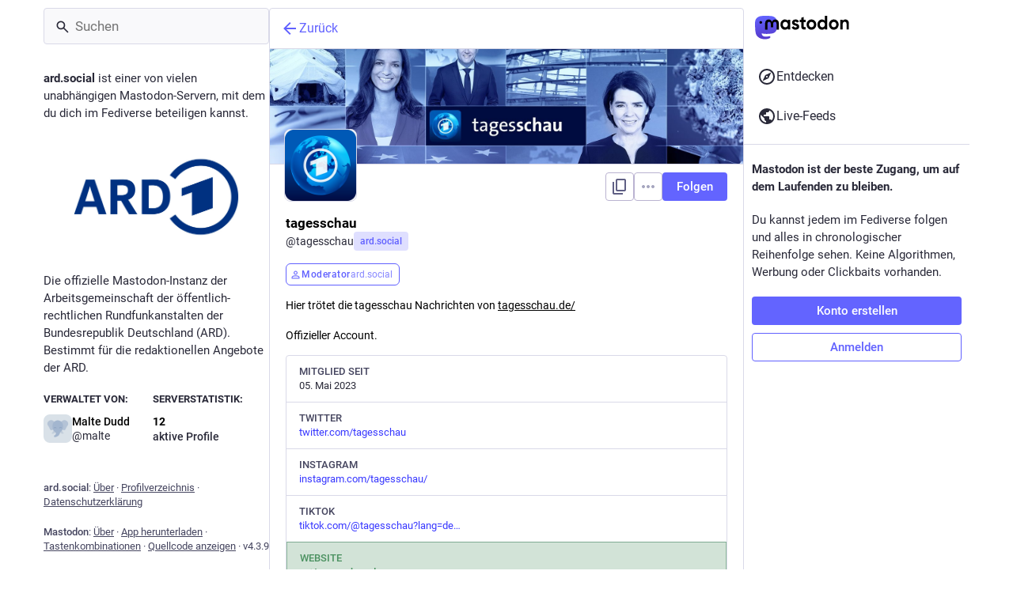

--- FILE ---
content_type: application/javascript
request_url: https://ard.social/packs/js/locale/de-json-a778e1d7ad6a393f9c16.chunk.js
body_size: 15927
content:
(window.webpackJsonp=window.webpackJsonp||[]).push([[503],{1456:function(e){e.exports=JSON.parse('{"about.blocks":"Moderierte Server","about.contact":"Kontakt:","about.disclaimer":"Mastodon ist eine freie, quelloffene Software und eine Marke der Mastodon gGmbH.","about.domain_blocks.no_reason_available":"Grund unbekannt","about.domain_blocks.preamble":"Mastodon erlaubt es dir grundsätzlich, alle Inhalte von allen Nutzer*innen auf allen Servern im Fediverse zu sehen und mit ihnen zu interagieren. Für diesen Server gibt es aber ein paar Ausnahmen.","about.domain_blocks.silenced.explanation":"Standardmäßig werden von diesem Server keine Inhalte oder Profile angezeigt. Du kannst die Profile und Inhalte aber dennoch sehen, wenn du explizit nach diesen suchst oder diesen folgst.","about.domain_blocks.silenced.title":"Stummgeschaltet","about.domain_blocks.suspended.explanation":"Es werden keine Daten von diesem Server verarbeitet, gespeichert oder ausgetauscht, sodass eine Interaktion oder Kommunikation mit Nutzer*innen dieses Servers nicht möglich ist.","about.domain_blocks.suspended.title":"Gesperrt","about.not_available":"Diese Informationen sind auf diesem Server nicht verfügbar.","about.powered_by":"Ein dezentralisiertes soziales Netzwerk, angetrieben von {mastodon}","about.rules":"Serverregeln","account.account_note_header":"Persönliche Notiz","account.add_or_remove_from_list":"Hinzufügen oder Entfernen von Listen","account.badges.bot":"Automatisiert","account.badges.group":"Gruppe","account.block":"@{name} blockieren","account.block_domain":"{domain} sperren","account.block_short":"Blockieren","account.blocked":"Blockiert","account.cancel_follow_request":"Follower-Anfrage zurückziehen","account.copy":"Link zum Profil kopieren","account.direct":"@{name} privat erwähnen","account.disable_notifications":"Höre auf mich zu benachrichtigen wenn @{name} etwas postet","account.domain_blocked":"Domain versteckt","account.edit_profile":"Profil bearbeiten","account.enable_notifications":"Benachrichtige mich wenn @{name} etwas postet","account.endorse":"Im Profil vorstellen","account.featured_tags.last_status_at":"Letzter Beitrag am {date}","account.featured_tags.last_status_never":"Keine Beiträge","account.featured_tags.title":"Von {name} vorgestellte Hashtags","account.follow":"Folgen","account.follow_back":"Ebenfalls folgen","account.followers":"Follower","account.followers.empty":"Diesem Profil folgt noch niemand.","account.followers_counter":"{count, plural, one {{counter} Follower} other {{counter} Follower}}","account.following":"Folge ich","account.following_counter":"{count, plural, one {{counter} Folge ich} other {{counter} Folge ich}}","account.follows.empty":"Dieses Profil folgt noch niemandem.","account.go_to_profile":"Profil aufrufen","account.hide_reblogs":"Geteilte Beiträge von @{name} ausblenden","account.in_memoriam":"Zum Andenken.","account.joined_short":"Mitglied seit","account.languages":"Sprache ändern.","account.link_verified_on":"Das Profil mit dieser E-Mail-Adresse wurde bereits am {date} verifiziert","account.locked_info":"Die Privatsphäre dieses Kontos wurde auf „geschützt“ gesetzt. Die Person bestimmt manuell, wer ihrem Profil folgen darf.","account.media":"Medien","account.mention":"@{name} erwähnen","account.moved_to":"{name} hat angegeben, dass dieses das neue Konto ist:","account.mute":"@{name} stummschalten","account.mute_notifications_short":"Benachrichtigungen stummschalten","account.mute_short":"Stummschalten","account.muted":"Stummgeschaltet","account.mutual":"Gegenseitig","account.no_bio":"Keine Beschreibung verfügbar.","account.open_original_page":"Ursprüngliche Seite öffnen","account.posts":"Beiträge","account.posts_with_replies":"Beiträge und Antworten","account.report":"@{name} melden","account.requested":"Die Genehmigung steht noch aus. Klicke hier, um die Follower-Anfrage zurückzuziehen","account.requested_follow":"{name} möchte dir folgen","account.share":"Profil von @{name} teilen","account.show_reblogs":"Geteilte Beiträge von @{name} anzeigen","account.statuses_counter":"{count, plural, one {{counter} Beitrag} other {{counter} Beiträge}}","account.unblock":"{name} nicht mehr blockieren","account.unblock_domain":"Blockierung von {domain} aufheben","account.unblock_short":"Blockierung aufheben","account.unendorse":"Im Profil nicht mehr vorstellen","account.unfollow":"Entfolgen","account.unmute":"Stummschaltung von @{name} aufheben","account.unmute_notifications_short":"Stummschaltung der Benachrichtigungen aufheben","account.unmute_short":"Stummschaltung aufheben","account_note.placeholder":"Klicken, um Notiz hinzuzufügen","admin.dashboard.daily_retention":"Verweildauer der Nutzer*innen pro Tag nach der Registrierung","admin.dashboard.monthly_retention":"Verweildauer der Nutzer*innen pro Monat nach der Registrierung","admin.dashboard.retention.average":"Durchschnitt","admin.dashboard.retention.cohort":"Monat der Registrierung","admin.dashboard.retention.cohort_size":"Neue Konten","admin.impact_report.instance_accounts":"Profilkonten, die dadurch gelöscht würden","admin.impact_report.instance_followers":"Follower, die unsere Nutzer*innen verlieren würden","admin.impact_report.instance_follows":"Follower, die deren Nutzer*innen verlieren würden","admin.impact_report.title":"Zusammenfassung der Auswirkung","alert.rate_limited.message":"Bitte versuche es nach {retry_time, time, medium} erneut.","alert.rate_limited.title":"Anfragelimit überschritten","alert.unexpected.message":"Ein unerwarteter Fehler ist aufgetreten.","alert.unexpected.title":"Oha!","alt_text_badge.title":"Bildbeschreibung","announcement.announcement":"Ankündigung","attachments_list.unprocessed":"(ausstehend)","audio.hide":"Audio ausblenden","block_modal.remote_users_caveat":"Wir werden den Server {domain} bitten, deine Entscheidung zu respektieren. Allerdings kann nicht garantiert werden, dass sie eingehalten wird, weil einige Server Blockierungen unterschiedlich handhaben können. Öffentliche Beiträge können für nicht angemeldete Nutzer*innen weiterhin sichtbar sein.","block_modal.show_less":"Weniger anzeigen","block_modal.show_more":"Mehr anzeigen","block_modal.they_cant_mention":"Das Profil wird dich nicht erwähnen oder dir folgen können.","block_modal.they_cant_see_posts":"Deine Beiträge können nicht mehr angesehen werden und du wirst deren Beiträge nicht mehr sehen.","block_modal.they_will_know":"Das Profil wird erkennen können, dass du es blockiert hast.","block_modal.title":"Profil blockieren?","block_modal.you_wont_see_mentions":"Du wirst keine Beiträge sehen, die dieses Profil erwähnen.","boost_modal.combo":"Mit {combo} erscheint dieses Fenster beim nächsten Mal nicht mehr","boost_modal.reblog":"Beitrag teilen?","boost_modal.undo_reblog":"Beitrag nicht mehr teilen?","bundle_column_error.copy_stacktrace":"Fehlerbericht kopieren","bundle_column_error.error.body":"Die angeforderte Seite konnte nicht dargestellt werden. Dies könnte auf einen Fehler in unserem Code oder auf ein Browser-Kompatibilitätsproblem zurückzuführen sein.","bundle_column_error.error.title":"Oh nein!","bundle_column_error.network.body":"Beim Versuch, diese Seite zu laden, ist ein Fehler aufgetreten. Dies könnte auf ein vorübergehendes Problem mit Ihrer Internetverbindung oder diesem Server zurückzuführen sein.","bundle_column_error.network.title":"Netzwerkfehler","bundle_column_error.retry":"Erneut versuchen","bundle_column_error.return":"Zurück zur Startseite","bundle_column_error.routing.body":"Die angeforderte Seite konnte nicht gefunden werden. Bist du dir sicher, dass die URL in der Adressleiste korrekt ist?","bundle_column_error.routing.title":"404","bundle_modal_error.close":"Schließen","bundle_modal_error.message":"Beim Laden dieser Komponente ist etwas schiefgelaufen.","bundle_modal_error.retry":"Erneut versuchen","closed_registrations.other_server_instructions":"Da Mastodon dezentralisiert ist, kannst du ein Konto auf einem anderen Server erstellen und trotzdem mit diesem Server interagieren.","closed_registrations_modal.description":"Das Anlegen eines Kontos auf {domain} ist derzeit nicht möglich, aber bedenke, dass du kein extra Konto auf {domain} benötigst, um Mastodon nutzen zu können.","closed_registrations_modal.find_another_server":"Einen anderen Server auswählen","closed_registrations_modal.preamble":"Mastodon ist dezentralisiert, das heißt, unabhängig davon, wo du dein Konto erstellt hast, kannst du jedem Profil auf diesem Server folgen und mit ihm interagieren. Du kannst sogar deinen eigenen Server hosten!","closed_registrations_modal.title":"Bei Mastodon registrieren","column.about":"Über","column.blocks":"Blockierte Profile","column.bookmarks":"Lesezeichen","column.community":"Lokale Timeline","column.direct":"Private Erwähnungen","column.directory":"Profile durchsuchen","column.domain_blocks":"Blockierte Domains","column.favourites":"Favoriten","column.firehose":"Live-Feeds","column.follow_requests":"Follower-Anfragen","column.home":"Startseite","column.lists":"Listen","column.mutes":"Stummgeschaltete Profile","column.notifications":"Benachrichtigungen","column.pins":"Angeheftete Beiträge","column.public":"Föderierte Timeline","column_back_button.label":"Zurück","column_header.hide_settings":"Einstellungen ausblenden","column_header.moveLeft_settings":"Diese Spalte nach links verschieben","column_header.moveRight_settings":"Diese Spalte nach rechts verschieben","column_header.pin":"Anheften","column_header.show_settings":"Einstellungen anzeigen","column_header.unpin":"Lösen","column_subheading.settings":"Einstellungen","community.column_settings.local_only":"Nur lokal","community.column_settings.media_only":"Nur Beiträge mit Medien","community.column_settings.remote_only":"Nur andere Mastodon-Server","compose.language.change":"Sprache festlegen","compose.language.search":"Sprachen suchen …","compose.published.body":"Beitrag veröffentlicht.","compose.published.open":"Öffnen","compose.saved.body":"Beitrag gespeichert.","compose_form.direct_message_warning_learn_more":"Mehr erfahren","compose_form.encryption_warning":"Beiträge auf Mastodon sind nicht Ende-zu-Ende-verschlüsselt. Teile keine sensiblen Informationen über Mastodon.","compose_form.hashtag_warning":"Dieser Beitrag wird unter keinem Hashtag sichtbar sein, weil er nicht öffentlich ist. Nur öffentliche Beiträge können nach Hashtags durchsucht werden.","compose_form.lock_disclaimer":"Dein Profil ist nicht {locked}. Andere können dir folgen und deine Beiträge sehen, die nur für Follower bestimmt sind.","compose_form.lock_disclaimer.lock":"geschützt","compose_form.placeholder":"Was gibts Neues?","compose_form.poll.duration":"Umfragedauer","compose_form.poll.multiple":"Mehrfachauswahl","compose_form.poll.option_placeholder":"{number}. Auswahl","compose_form.poll.single":"Einfachauswahl","compose_form.poll.switch_to_multiple":"Mehrfachauswahl erlauben","compose_form.poll.switch_to_single":"Nur Einfachauswahl erlauben","compose_form.poll.type":"Art","compose_form.publish":"Veröffentlichen","compose_form.publish_form":"Neuer Beitrag","compose_form.reply":"Antworten","compose_form.save_changes":"Aktualisieren","compose_form.spoiler.marked":"Inhaltswarnung entfernen","compose_form.spoiler.unmarked":"Inhaltswarnung hinzufügen","compose_form.spoiler_placeholder":"Inhaltswarnung (optional)","confirmation_modal.cancel":"Abbrechen","confirmations.block.confirm":"Blockieren","confirmations.delete.confirm":"Löschen","confirmations.delete.message":"Möchtest du diesen Beitrag wirklich löschen?","confirmations.delete.title":"Beitrag löschen?","confirmations.delete_list.confirm":"Löschen","confirmations.delete_list.message":"Möchtest du diese Liste für immer löschen?","confirmations.delete_list.title":"Liste löschen?","confirmations.discard_edit_media.confirm":"Verwerfen","confirmations.discard_edit_media.message":"Du hast Änderungen an der Medienbeschreibung oder -vorschau vorgenommen, die noch nicht gespeichert sind. Trotzdem verwerfen?","confirmations.edit.confirm":"Bearbeiten","confirmations.edit.message":"Das Bearbeiten überschreibt die Nachricht, die du gerade verfasst. Möchtest du wirklich fortfahren?","confirmations.edit.title":"Beitrag überschreiben?","confirmations.logout.confirm":"Abmelden","confirmations.logout.message":"Möchtest du dich wirklich abmelden?","confirmations.logout.title":"Abmelden?","confirmations.mute.confirm":"Stummschalten","confirmations.redraft.confirm":"Löschen und neu erstellen","confirmations.redraft.message":"Möchtest du diesen Beitrag wirklich löschen und neu verfassen? Alle Favoriten sowie die bisher geteilten Beiträge werden verloren gehen und Antworten auf den ursprünglichen Beitrag verlieren den Zusammenhang.","confirmations.redraft.title":"Beitrag löschen und neu verfassen?","confirmations.reply.confirm":"Antworten","confirmations.reply.message":"Wenn du jetzt darauf antwortest, wird der andere Beitrag, an dem du gerade geschrieben hast, verworfen. Möchtest du wirklich fortfahren?","confirmations.reply.title":"Beitrag überschreiben?","confirmations.unfollow.confirm":"Entfolgen","confirmations.unfollow.message":"Möchtest du {name} wirklich entfolgen?","confirmations.unfollow.title":"Profil entfolgen?","content_warning.hide":"Beitrag ausblenden","content_warning.show":"Trotzdem anzeigen","content_warning.show_more":"Beitrag anzeigen","conversation.delete":"Unterhaltung löschen","conversation.mark_as_read":"Als gelesen markieren","conversation.open":"Unterhaltung anzeigen","conversation.with":"Mit {names}","copy_icon_button.copied":"In die Zwischenablage kopiert","copypaste.copied":"Kopiert","copypaste.copy_to_clipboard":"In die Zwischenablage kopieren","directory.federated":"Aus bekanntem Fediverse","directory.local":"Nur von der Domain {domain}","directory.new_arrivals":"Neue Benutzer*innen","directory.recently_active":"Kürzlich aktiv","disabled_account_banner.account_settings":"Kontoeinstellungen","disabled_account_banner.text":"Dein Konto {disabledAccount} ist derzeit deaktiviert.","dismissable_banner.community_timeline":"Das sind die neuesten öffentlichen Beiträge von Profilen, deren Konten von {domain} verwaltet werden.","dismissable_banner.dismiss":"Ablehnen","dismissable_banner.explore_links":"Diese Nachrichten werden heute am häufigsten im Social Web geteilt. Neuere Nachrichten, die von vielen verschiedenen Profilen geteilt wurden, erscheinen weiter oben.","dismissable_banner.explore_statuses":"Diese Beiträge sind heute im Social Web sehr beliebt. Neuere Beiträge, die häufiger geteilt und favorisiert wurden, erscheinen weiter oben.","dismissable_banner.explore_tags":"Diese Hashtags sind heute im Social Web sehr beliebt. Hashtags, die von vielen verschiedenen Profilen verwendet werden, erscheinen weiter oben.","dismissable_banner.public_timeline":"Das sind die neuesten öffentlichen Beiträge von Profilen im Social Web, denen Leute auf {domain} folgen.","domain_block_modal.block":"Server blockieren","domain_block_modal.block_account_instead":"Stattdessen @{name} blockieren","domain_block_modal.they_can_interact_with_old_posts":"Profile von diesem Server werden mit deinen älteren Beiträgen interagieren können.","domain_block_modal.they_cant_follow":"Niemand von diesem Server wird dir folgen können.","domain_block_modal.they_wont_know":"Es wird nicht erkennbar sein, dass diese Domain blockiert wurde.","domain_block_modal.title":"Domain blockieren?","domain_block_modal.you_will_lose_num_followers":"Du wirst {followersCount, plural, one {{followersCountDisplay} Follower} other {{followersCountDisplay} Follower}} verlieren und {followingCount, plural, one {{followingCountDisplay} Profil} other {{followingCountDisplay} Profilen}} entfolgen.","domain_block_modal.you_will_lose_relationships":"Du wirst von diesem Server alle Follower und Profile, denen du dort folgst, verlieren.","domain_block_modal.you_wont_see_posts":"Du wirst keine Beiträge oder Benachrichtigungen von Profilen auf diesem Server sehen.","domain_pill.activitypub_lets_connect":"Somit kannst du dich nicht nur auf Mastodon mit Leuten verbinden und mit ihnen interagieren, sondern über alle sozialen Apps hinweg.","domain_pill.activitypub_like_language":"ActivityPub ist sozusagen die Sprache, die Mastodon mit anderen sozialen Netzwerken spricht.","domain_pill.server":"Server","domain_pill.their_handle":"Deren Adresse:","domain_pill.their_server":"Deren digitale Heimat. Hier „leben“ alle Beiträge von diesem Profil.","domain_pill.their_username":"Deren eindeutigen Identität auf dem betreffenden Server. Es ist möglich, Profile mit dem gleichen Profilnamen auf verschiedenen Servern zu finden.","domain_pill.username":"Profilname","domain_pill.whats_in_a_handle":"Woraus besteht eine Adresse?","domain_pill.who_they_are":"Adressen teilen mit, wer jemand ist und wo sich jemand aufhält. Daher kannst du mit Leuten im gesamten Social Web interagieren, wenn es eine durch <button>ActivityPub angetriebene Plattform</button> ist.","domain_pill.who_you_are":"Deine Adresse teilt mit, wer du bist und wo du dich aufhältst. Daher können andere Leute im gesamten Social Web mit dir interagieren, wenn es eine durch <button>ActivityPub angetriebene Plattform</button> ist.","domain_pill.your_handle":"Deine Adresse:","domain_pill.your_server":"Deine digitale Heimat. Hier „leben“ alle Beiträge von dir. Falls es dir hier nicht gefällt, kannst du jederzeit den Server wechseln und ebenso deine Follower übertragen.","domain_pill.your_username":"Deine eindeutige Identität auf diesem Server. Es ist möglich, Profile mit dem gleichen Profilnamen auf verschiedenen Servern zu finden.","embed.instructions":"Du kannst diesen Beitrag auf deiner Website einbetten, indem du den nachfolgenden Code kopierst.","embed.preview":"Vorschau:","emoji_button.activity":"Aktivitäten","emoji_button.clear":"Leeren","emoji_button.custom":"Spezielle Emojis dieses Servers","emoji_button.flags":"Flaggen","emoji_button.food":"Essen & Trinken","emoji_button.label":"Emoji einfügen","emoji_button.nature":"Natur","emoji_button.not_found":"Keine passenden Emojis gefunden","emoji_button.objects":"Gegenstände","emoji_button.people":"Personen","emoji_button.recent":"Häufig verwendet","emoji_button.search":"Suchen …","emoji_button.search_results":"Suchergebnisse","emoji_button.symbols":"Symbole","emoji_button.travel":"Reisen & Orte","empty_column.account_hides_collections":"Das Konto hat sich dazu entschieden, diese Information nicht zu veröffentlichen","empty_column.account_suspended":"Konto gesperrt","empty_column.account_timeline":"Keine Beiträge vorhanden!","empty_column.account_unavailable":"Profil nicht verfügbar","empty_column.blocks":"Du hast bisher keine Profile blockiert.","empty_column.bookmarked_statuses":"Du hast bisher keine Beiträge als Lesezeichen abgelegt. Sobald du einen Beitrag als Lesezeichen speicherst, wird er hier erscheinen.","empty_column.community":"Die lokale Timeline ist leer. Schreibe einen öffentlichen Beitrag, um den Stein ins Rollen zu bringen!","empty_column.direct":"Du hast noch keine privaten Erwähnungen. Sobald du eine sendest oder erhältst, wird sie hier erscheinen.","empty_column.domain_blocks":"Du hast noch keine Domains blockiert.","empty_column.explore_statuses":"Momentan ist nichts im Trend. Schau später wieder vorbei!","empty_column.favourited_statuses":"Du hast noch keine Beiträge favorisiert. Sobald du einen favorisierst, wird er hier erscheinen.","empty_column.favourites":"Diesen Beitrag hat bisher noch niemand favorisiert. Sobald es jemand tut, wird das Profil hier erscheinen.","empty_column.follow_requests":"Es liegen derzeit keine Follower-Anfragen vor. Sobald du eine erhältst, wird sie hier erscheinen.","empty_column.followed_tags":"Du folgst noch keinen Hashtags. Wenn du dies tust, werden sie hier erscheinen.","empty_column.hashtag":"Unter diesem Hashtag gibt es noch nichts.","empty_column.home":"Die Timeline deiner Startseite ist leer! Folge mehr Leuten, um sie zu füllen.","empty_column.list":"Diese Liste ist derzeit leer. Wenn Konten auf dieser Liste neue Beiträge veröffentlichen, werden sie hier erscheinen.","empty_column.lists":"Du hast noch keine Listen. Sobald du eine anlegst, wird sie hier erscheinen.","empty_column.mutes":"Du hast keine Profile stummgeschaltet.","empty_column.notification_requests":"Alles klar! Hier gibt es nichts. Wenn Sie neue Mitteilungen erhalten, werden diese entsprechend Ihren Einstellungen hier angezeigt.","empty_column.notifications":"Du hast noch keine Benachrichtigungen. Sobald andere Personen mit dir interagieren, wirst du hier darüber informiert.","empty_column.public":"Hier ist nichts zu sehen! Schreibe etwas öffentlich oder folge Profilen von anderen Servern, um die Timeline aufzufüllen","error.unexpected_crash.explanation":"Wegen eines Fehlers in unserem Code oder aufgrund einer Browser-Inkompatibilität kann diese Seite nicht korrekt angezeigt werden.","error.unexpected_crash.explanation_addons":"Diese Seite konnte nicht korrekt angezeigt werden. Dieser Fehler wird wahrscheinlich durch ein Browser-Add-on oder automatische Übersetzungswerkzeuge verursacht.","error.unexpected_crash.next_steps":"Versuche, die Seite neu zu laden. Wenn das nicht helfen sollte, kannst du das Webinterface von Mastodon vermutlich über einen anderen Browser erreichen – oder du verwendest eine mobile (native) App.","error.unexpected_crash.next_steps_addons":"Versuche, das Add-on oder Übersetzungswerkzeug zu deaktivieren und lade die Seite anschließend neu. Sollte das Problem weiter bestehen, kannst du das Webinterface von Mastodon vermutlich über einen anderen Browser erreichen – oder du verwendest eine mobile (native) App.","errors.unexpected_crash.copy_stacktrace":"Fehlerdiagnose in die Zwischenablage kopieren","errors.unexpected_crash.report_issue":"Fehler melden","explore.search_results":"Suchergebnisse","explore.suggested_follows":"Profile","explore.title":"Entdecken","explore.trending_links":"Neuigkeiten","explore.trending_statuses":"Beiträge","explore.trending_tags":"Hashtags","filter_modal.added.context_mismatch_explanation":"Diese Filterkategorie gilt nicht für den Kontext, in welchem du auf diesen Beitrag zugegriffen hast. Wenn der Beitrag auch in diesem Kontext gefiltert werden soll, musst du den Filter bearbeiten.","filter_modal.added.context_mismatch_title":"Kontext stimmt nicht überein!","filter_modal.added.expired_explanation":"Diese Filterkategorie ist abgelaufen. Du musst das Ablaufdatum für diese Kategorie ändern.","filter_modal.added.expired_title":"Abgelaufener Filter!","filter_modal.added.review_and_configure":"Um diesen Filter zu überprüfen oder noch weiter zu konfigurieren, rufe die {settings_link} auf.","filter_modal.added.review_and_configure_title":"Filtereinstellungen","filter_modal.added.settings_link":"Einstellungen","filter_modal.added.short_explanation":"Dieser Beitrag wurde der folgenden Filterkategorie hinzugefügt: {title}.","filter_modal.added.title":"Filter hinzugefügt!","filter_modal.select_filter.context_mismatch":"gilt nicht für diesen Kontext","filter_modal.select_filter.expired":"abgelaufen","filter_modal.select_filter.prompt_new":"Neue Kategorie: {name}","filter_modal.select_filter.search":"Filter suchen oder erstellen","filter_modal.select_filter.subtitle":"Einem vorhandenen Filter hinzufügen oder einen neuen erstellen","filter_modal.select_filter.title":"Diesen Beitrag filtern","filter_modal.title.status":"Beitrag per Filter ausblenden","filter_warning.matches_filter":"Übereinstimmend mit dem Filter „<span>{title}</span>“","filtered_notifications_banner.pending_requests":"Von {count, plural, =0 {keinem Profil, das dir möglicherweise bekannt ist} one {einem Profil, das dir möglicherweise bekannt ist} other {# Profilen, die dir möglicherweise bekannt sind}}","filtered_notifications_banner.title":"Gefilterte Benachrichtigungen","firehose.all":"Alle Server","firehose.local":"Dieser Server","firehose.remote":"Externe Server","follow_request.authorize":"Genehmigen","follow_request.reject":"Ablehnen","follow_requests.unlocked_explanation":"Auch wenn dein Konto öffentlich bzw. nicht geschützt ist, haben die Moderator*innen von {domain} gedacht, dass du diesen Follower lieber manuell bestätigen solltest.","follow_suggestions.curated_suggestion":"Vom Server-Team empfohlen","follow_suggestions.dismiss":"Nicht mehr anzeigen","follow_suggestions.featured_longer":"Vom {domain}-Team ausgewählt","follow_suggestions.friends_of_friends_longer":"Beliebt bei Leuten, denen du folgst","follow_suggestions.hints.featured":"Dieses Profil wurde vom {domain}-Team ausgewählt.","follow_suggestions.hints.friends_of_friends":"Dieses Profil ist bei deinen Followern beliebt.","follow_suggestions.hints.most_followed":"Dieses Profil ist eines der am meisten gefolgten auf {domain}.","follow_suggestions.hints.most_interactions":"Dieses Profil erhielt auf {domain} in letzter Zeit viel Aufmerksamkeit.","follow_suggestions.hints.similar_to_recently_followed":"Dieses Profil ähnelt den Profilen, denen du in letzter Zeit gefolgt hast.","follow_suggestions.personalized_suggestion":"Persönliche Empfehlung","follow_suggestions.popular_suggestion":"Beliebte Empfehlung","follow_suggestions.popular_suggestion_longer":"Beliebt auf {domain}","follow_suggestions.similar_to_recently_followed_longer":"Ähnlich zu Profilen, denen du seit kurzem folgst","follow_suggestions.view_all":"Alle anzeigen","follow_suggestions.who_to_follow":"Empfohlene Profile","followed_tags":"Gefolgte Hashtags","footer.about":"Über","footer.directory":"Profilverzeichnis","footer.get_app":"App herunterladen","footer.invite":"Leute einladen","footer.keyboard_shortcuts":"Tastenkombinationen","footer.privacy_policy":"Datenschutzerklärung","footer.source_code":"Quellcode anzeigen","footer.status":"Status","generic.saved":"Gespeichert","getting_started.heading":"Auf gehts!","hashtag.column_header.tag_mode.all":"und {additional}","hashtag.column_header.tag_mode.any":"oder {additional}","hashtag.column_header.tag_mode.none":"ohne {additional}","hashtag.column_settings.select.no_options_message":"Keine Vorschläge gefunden","hashtag.column_settings.select.placeholder":"Hashtags eingeben …","hashtag.column_settings.tag_mode.all":"Alle","hashtag.column_settings.tag_mode.any":"Eines von diesen","hashtag.column_settings.tag_mode.none":"Keines von diesen","hashtag.column_settings.tag_toggle":"Zusätzliche Hashtags dieser Spalte hinzufügen","hashtag.counter_by_accounts":"{count, plural, one{{counter} Beteiligte*r} other{{counter} Beteiligte}}","hashtag.counter_by_uses":"{count, plural, one {{counter} Beitrag} other {{counter} Beiträge}}","hashtag.counter_by_uses_today":"{count, plural, one {{counter} Beitrag} other {{counter} Beiträge}} heute","hashtag.follow":"Hashtag folgen","hashtag.unfollow":"Hashtag entfolgen","hashtags.and_other":"… und {count, plural, one{# weiterer} other {# weitere}}","hints.profiles.followers_may_be_missing":"Möglicherweise werden für dieses Profil nicht alle Follower angezeigt.","hints.profiles.follows_may_be_missing":"Möglicherweise werden für dieses Profil nicht alle gefolgten Profile angezeigt.","hints.profiles.posts_may_be_missing":"Möglicherweise werden nicht alle Beiträge von diesem Profil angezeigt.","hints.profiles.see_more_followers":"Weitere Follower auf {domain} ansehen","hints.profiles.see_more_follows":"Weitere gefolgte Profile auf {domain} ansehen","hints.profiles.see_more_posts":"Weitere Beiträge auf {domain} ansehen","hints.threads.replies_may_be_missing":"Möglicherweise werden nicht alle Antworten von anderen Servern angezeigt.","hints.threads.see_more":"Weitere Antworten auf {domain} ansehen","home.column_settings.show_reblogs":"Geteilte Beiträge anzeigen","home.column_settings.show_replies":"Antworten anzeigen","home.hide_announcements":"Ankündigungen ausblenden","home.pending_critical_update.body":"Bitte aktualisiere deinen Mastodon-Server so schnell wie möglich!","home.pending_critical_update.link":"Updates ansehen","home.pending_critical_update.title":"Kritisches Sicherheitsupdate verfügbar!","home.show_announcements":"Ankündigungen anzeigen","ignore_notifications_modal.disclaimer":"Mastodon kann anderen Nutzer*innen nicht mitteilen, dass du deren Benachrichtigungen ignorierst. Das Ignorieren von Benachrichtigungen wird nicht das Absenden der Nachricht selbst unterbinden.","ignore_notifications_modal.filter_instead":"Stattdessen filtern","ignore_notifications_modal.filter_to_act_users":"Du wirst weiterhin die Möglichkeit haben, andere Nutzer*innen zu akzeptieren, abzulehnen oder zu melden","ignore_notifications_modal.filter_to_avoid_confusion":"Filtern hilft, mögliches Durcheinander zu vermeiden","ignore_notifications_modal.filter_to_review_separately":"Gefilterte Benachrichtigungen können separat überprüft werden","ignore_notifications_modal.ignore":"Benachrichtigungen ignorieren","ignore_notifications_modal.limited_accounts_title":"Benachrichtigungen von moderierten Konten ignorieren?","ignore_notifications_modal.new_accounts_title":"Benachrichtigungen von neuen Konten ignorieren?","ignore_notifications_modal.not_followers_title":"Benachrichtigungen von Profilen ignorieren, die dir nicht folgen?","ignore_notifications_modal.not_following_title":"Benachrichtigungen von Profilen ignorieren, denen du nicht folgst?","ignore_notifications_modal.private_mentions_title":"Benachrichtigungen von unerwünschten privaten Erwähnungen ignorieren?","interaction_modal.description.favourite":"Mit einem Mastodon-Konto kannst du diesen Beitrag favorisieren, um deine Wertschätzung auszudrücken, und ihn für einen späteren Zeitpunkt speichern.","interaction_modal.description.follow":"Mit einem Mastodon-Konto kannst du {name} folgen, um die Beiträge auf deiner Startseite zu sehen.","interaction_modal.description.reblog":"Mit einem Mastodon-Konto kannst du die Reichweite dieses Beitrags erhöhen, indem du ihn mit deinen Followern teilst.","interaction_modal.description.reply":"Mit einem Mastodon-Konto kannst du auf diesen Beitrag antworten.","interaction_modal.login.action":"Zurück zur Startseite","interaction_modal.login.prompt":"Adresse deines Servers, z. B. mastodon.social","interaction_modal.no_account_yet":"Nicht auf Mastodon?","interaction_modal.on_another_server":"Auf einem anderen Server","interaction_modal.on_this_server":"Auf diesem Server","interaction_modal.sign_in":"Du bist auf diesem Server nicht angemeldet. Auf welchem Server wird dein Konto verwaltet?","interaction_modal.sign_in_hint":"Hinweis: Hierbei handelt es sich um die Website, auf der du dich registriert hast. Wenn du dich nicht mehr daran erinnerst, dann kannst du sie in der Willkommens-E-Mail nachsehen. Du kannst auch deinen vollständigen Profilnamen eingeben! (z. B. @Mastodon@mastodon.social)","interaction_modal.title.favourite":"Beitrag von {name} favorisieren","interaction_modal.title.follow":"Folge {name}","interaction_modal.title.reblog":"Beitrag von {name} teilen","interaction_modal.title.reply":"Auf Beitrag von {name} antworten","intervals.full.days":"{number, plural, one {# Tag} other {# Tage}}","intervals.full.hours":"{number, plural, one {# Stunde} other {# Stunden}}","intervals.full.minutes":"{number, plural, one {# Minute} other {# Minuten}}","keyboard_shortcuts.back":"Zurücknavigieren","keyboard_shortcuts.blocked":"Liste blockierter Profile öffnen","keyboard_shortcuts.boost":"Beitrag teilen","keyboard_shortcuts.column":"Auf die aktuelle Spalte fokussieren","keyboard_shortcuts.compose":"Eingabefeld fokussieren","keyboard_shortcuts.description":"Beschreibung","keyboard_shortcuts.direct":"Private Erwähnungen öffnen","keyboard_shortcuts.down":"Ansicht nach unten bewegen","keyboard_shortcuts.enter":"Beitrag öffnen","keyboard_shortcuts.favourite":"Beitrag favorisieren","keyboard_shortcuts.favourites":"Favoriten öffnen","keyboard_shortcuts.federated":"Föderierte Timeline öffnen","keyboard_shortcuts.heading":"Tastenkombinationen","keyboard_shortcuts.home":"Startseite öffnen","keyboard_shortcuts.hotkey":"Tastenkürzel","keyboard_shortcuts.legend":"Tastenkombinationen anzeigen","keyboard_shortcuts.local":"Lokale Timeline öffnen","keyboard_shortcuts.mention":"Profil erwähnen","keyboard_shortcuts.muted":"Liste stummgeschalteter Profile öffnen","keyboard_shortcuts.my_profile":"Eigenes Profil aufrufen","keyboard_shortcuts.notifications":"Benachrichtigungen aufrufen","keyboard_shortcuts.open_media":"Medieninhalt öffnen","keyboard_shortcuts.pinned":"Liste angehefteter Beiträge öffnen","keyboard_shortcuts.profile":"Profil aufrufen","keyboard_shortcuts.reply":"Auf Beitrag antworten","keyboard_shortcuts.requests":"Liste der Follower-Anfragen aufrufen","keyboard_shortcuts.search":"Suchleiste fokussieren","keyboard_shortcuts.spoilers":"Feld für Inhaltswarnung anzeigen/ausblenden","keyboard_shortcuts.start":"„Auf gehts!“ öffnen","keyboard_shortcuts.toggle_hidden":"Beitragstext hinter der Inhaltswarnung anzeigen/ausblenden","keyboard_shortcuts.toggle_sensitivity":"Medien anzeigen/ausblenden","keyboard_shortcuts.toot":"Neuen Beitrag erstellen","keyboard_shortcuts.unfocus":"Eingabefeld/Suche nicht mehr fokussieren","keyboard_shortcuts.up":"Ansicht nach oben bewegen","lightbox.close":"Schließen","lightbox.next":"Vor","lightbox.previous":"Zurück","lightbox.zoom_in":"In Originalgröße anzeigen","lightbox.zoom_out":"In angepasster Größe anzeigen","limited_account_hint.action":"Profil trotzdem anzeigen","limited_account_hint.title":"Dieses Profil wurde von den Moderator*innen von {domain} ausgeblendet.","link_preview.author":"Von {name}","link_preview.more_from_author":"Mehr von {name}","link_preview.shares":"{count, plural, one {{counter} Beitrag} other {{counter} Beiträge}}","lists.account.add":"Zur Liste hinzufügen","lists.account.remove":"Von der Liste entfernen","lists.delete":"Liste löschen","lists.edit":"Liste bearbeiten","lists.edit.submit":"Titel ändern","lists.exclusive":"Diese Beiträge in der Startseite ausblenden","lists.new.create":"Neue Liste erstellen","lists.new.title_placeholder":"Titel der neuen Liste","lists.replies_policy.followed":"Alle folgenden Profile","lists.replies_policy.list":"Mitglieder der Liste","lists.replies_policy.none":"Niemanden","lists.replies_policy.title":"Antworten anzeigen für:","lists.search":"Suche nach Leuten, denen du folgst","lists.subheading":"Deine Listen","load_pending":"{count, plural, one {# neuer Beitrag} other {# neue Beiträge}}","loading_indicator.label":"Wird geladen …","media_gallery.hide":"Ausblenden","moved_to_account_banner.text":"Dein Konto {disabledAccount} ist derzeit deaktiviert, weil du zu {movedToAccount} umgezogen bist.","mute_modal.hide_from_notifications":"Benachrichtigungen ausblenden","mute_modal.hide_options":"Einstellungen ausblenden","mute_modal.indefinite":"Bis ich die Stummschaltung aufhebe","mute_modal.show_options":"Optionen anzeigen","mute_modal.they_can_mention_and_follow":"Das Profil wird dich weiterhin erwähnen und dir folgen können, aber du wirst davon nichts sehen.","mute_modal.they_wont_know":"Das Profil wird nicht erkennen können, dass du es stummgeschaltet hast.","mute_modal.title":"Profil stummschalten?","mute_modal.you_wont_see_mentions":"Du wirst keine Beiträge sehen, die dieses Profil erwähnen.","mute_modal.you_wont_see_posts":"Deine Beiträge können von diesem stummgeschalteten Profil weiterhin gesehen werden, aber du wirst dessen Beiträge nicht mehr sehen.","navigation_bar.about":"Über","navigation_bar.administration":"Administration","navigation_bar.advanced_interface":"Im erweiterten Webinterface öffnen","navigation_bar.blocks":"Blockierte Profile","navigation_bar.bookmarks":"Lesezeichen","navigation_bar.community_timeline":"Lokale Timeline","navigation_bar.compose":"Neuen Beitrag verfassen","navigation_bar.direct":"Private Erwähnungen","navigation_bar.discover":"Entdecken","navigation_bar.domain_blocks":"Blockierte Domains","navigation_bar.explore":"Entdecken","navigation_bar.favourites":"Favoriten","navigation_bar.filters":"Stummgeschaltete Wörter","navigation_bar.follow_requests":"Follower-Anfragen","navigation_bar.followed_tags":"Gefolgte Hashtags","navigation_bar.follows_and_followers":"Follower und Folge ich","navigation_bar.lists":"Listen","navigation_bar.logout":"Abmelden","navigation_bar.moderation":"Moderation","navigation_bar.mutes":"Stummgeschaltete Profile","navigation_bar.opened_in_classic_interface":"Beiträge, Konten und andere bestimmte Seiten werden standardmäßig im klassischen Webinterface geöffnet.","navigation_bar.personal":"Persönlich","navigation_bar.pins":"Angeheftete Beiträge","navigation_bar.preferences":"Einstellungen","navigation_bar.public_timeline":"Föderierte Timeline","navigation_bar.search":"Suche","navigation_bar.security":"Sicherheit","not_signed_in_indicator.not_signed_in":"Du musst dich anmelden, um auf diesen Inhalt zugreifen zu können.","notification.admin.report":"{name} meldete {target}","notification.admin.report_account":"{name} meldete {count, plural, one {einen Beitrag} other {# Beiträge}} von {target} wegen {category}","notification.admin.report_account_other":"{name} meldete {count, plural, one {einen Beitrag} other {# Beiträge}} von {target}","notification.admin.report_statuses":"{name} meldete {target} wegen {category}","notification.admin.report_statuses_other":"{name} meldete {target}","notification.admin.sign_up":"{name} registrierte sich","notification.admin.sign_up.name_and_others":"{name} und {count, plural, one {# weiteres Profil} other {# weitere Profile}} registrierten sich","notification.favourite":"{name} favorisierte deinen Beitrag","notification.favourite.name_and_others_with_link":"{name} und <a>{count, plural, one {# weiteres Profil} other {# weitere Profile}}</a> favorisierten deinen Beitrag","notification.follow":"{name} folgt dir","notification.follow.name_and_others":"{name} und <a>{count, plural, one {# weiteres Profil} other {# weitere Profile}}</a> folgen dir","notification.follow_request":"{name} möchte dir folgen","notification.follow_request.name_and_others":"{name} und {count, plural, one {# weiteres Profil} other {# weitere Profile}} möchten dir folgen","notification.label.mention":"Erwähnung","notification.label.private_mention":"Private Erwähnung","notification.label.private_reply":"Private Antwort","notification.label.reply":"Antwort","notification.mention":"Erwähnung","notification.mentioned_you":"{name} erwähnte dich","notification.moderation-warning.learn_more":"Mehr erfahren","notification.moderation_warning":"Du wurdest von den Moderator*innen verwarnt","notification.moderation_warning.action_delete_statuses":"Einige deiner Beiträge sind entfernt worden.","notification.moderation_warning.action_disable":"Dein Konto wurde deaktiviert.","notification.moderation_warning.action_mark_statuses_as_sensitive":"Einige deiner Beiträge wurden mit einer Inhaltswarnung versehen.","notification.moderation_warning.action_none":"Dein Konto ist von den Moderator*innen verwarnt worden.","notification.moderation_warning.action_sensitive":"Deine zukünftigen Beiträge werden mit einer Inhaltswarnung versehen.","notification.moderation_warning.action_silence":"Dein Konto wurde eingeschränkt.","notification.moderation_warning.action_suspend":"Dein Konto wurde gesperrt.","notification.own_poll":"Deine Umfrage ist beendet","notification.poll":"Eine Umfrage, an der du teilgenommen hast, ist beendet","notification.reblog":"{name} teilte deinen Beitrag","notification.reblog.name_and_others_with_link":"{name} und <a>{count, plural, one {# weiteres Profil} other {# weitere Profile}}</a> teilten deinen Beitrag","notification.relationships_severance_event":"Verbindungen mit {name} verloren","notification.relationships_severance_event.account_suspension":"Ein Admin von {from} hat {target} gesperrt. Du wirst von diesem Profil keine Updates mehr erhalten und auch nicht mit ihm interagieren können.","notification.relationships_severance_event.domain_block":"Ein Admin von {from} hat {target} blockiert – darunter {followersCount} deiner Follower und {followingCount, plural, one {# Konto, dem} other {# Konten, denen}} du folgst.","notification.relationships_severance_event.learn_more":"Mehr erfahren","notification.relationships_severance_event.user_domain_block":"Du hast {target} blockiert – {followersCount} deiner Follower und {followingCount, plural, one {# Konto, dem} other {# Konten, denen}} du folgst, wurden entfernt.","notification.status":"{name} postete …","notification.update":"{name} bearbeitete einen Beitrag","notification_requests.accept":"Akzeptieren","notification_requests.accept_multiple":"{count, plural, one {# Anfrage akzeptieren …} other {# Anfragen akzeptieren …}}","notification_requests.confirm_accept_multiple.button":"{count, plural, one {Anfrage akzeptieren} other {Anfragen akzeptieren}}","notification_requests.confirm_accept_multiple.message":"Du bist dabei, {{count, plural, one {eine Benachrichtigungsanfrage} other {# Benachrichtigungsanfragen}} zu akzeptieren. Möchtest du wirklich fortfahren?","notification_requests.confirm_accept_multiple.title":"Benachrichtigungsanfragen akzeptieren?","notification_requests.confirm_dismiss_multiple.button":"{count, plural, one {Anfrage ablehnen} other {Anfragen ablehnen}}","notification_requests.confirm_dismiss_multiple.message":"Du bist dabei, {count, plural, one {eine Benachrichtigungsanfrage} other {# Benachrichtigungsanfragen}} abzulehnen. Du wirst nicht mehr ohne Weiteres auf {count, plural, one {sie} other {sie}} zugreifen können. Möchtest du wirklich fortfahren?","notification_requests.confirm_dismiss_multiple.title":"Benachrichtigungsanfragen ablehnen?","notification_requests.dismiss":"Ablehnen","notification_requests.dismiss_multiple":"{count, plural, one {# Anfrage ablehnen …} other {# Anfragen ablehnen …}}","notification_requests.edit_selection":"Bearbeiten","notification_requests.exit_selection":"Fertig","notification_requests.explainer_for_limited_account":"Benachrichtigungen von diesem Konto wurden gefiltert, weil es durch Moderator*innen eingeschränkt wurde.","notification_requests.explainer_for_limited_remote_account":"Benachrichtigungen von diesem Konto wurden gefiltert, weil deren Konto oder Server durch Moderator*innen eingeschränkt wurde.","notification_requests.maximize":"Maximieren","notification_requests.minimize_banner":"Banner für gefilterte Benachrichtigungen minimieren","notification_requests.notifications_from":"Benachrichtigungen von {name}","notification_requests.title":"Gefilterte Benachrichtigungen","notification_requests.view":"Benachrichtigungen anzeigen","notifications.clear":"Benachrichtigungen löschen","notifications.clear_confirmation":"Möchtest du wirklich alle Benachrichtigungen für immer löschen?","notifications.clear_title":"Benachrichtigungen löschen?","notifications.column_settings.admin.report":"Neue Meldungen:","notifications.column_settings.admin.sign_up":"Neue Registrierungen:","notifications.column_settings.alert":"Desktop-Benachrichtigungen","notifications.column_settings.favourite":"Favoriten:","notifications.column_settings.filter_bar.advanced":"Alle Filterkategorien anzeigen","notifications.column_settings.filter_bar.category":"Filterleiste","notifications.column_settings.follow":"Neue Follower:","notifications.column_settings.follow_request":"Neue Follower-Anfragen:","notifications.column_settings.group":"Gruppieren","notifications.column_settings.mention":"Erwähnungen:","notifications.column_settings.poll":"Umfrageergebnisse:","notifications.column_settings.push":"Push-Benachrichtigungen","notifications.column_settings.reblog":"Geteilte Beiträge:","notifications.column_settings.show":"In dieser Spalte anzeigen","notifications.column_settings.sound":"Ton abspielen","notifications.column_settings.status":"Neue Beiträge:","notifications.column_settings.unread_notifications.category":"Ungelesene Benachrichtigungen","notifications.column_settings.unread_notifications.highlight":"Ungelesene Benachrichtigungen hervorheben","notifications.column_settings.update":"Überarbeitete Beiträge:","notifications.filter.all":"Alles","notifications.filter.boosts":"Geteilte Beiträge","notifications.filter.favourites":"Favoriten","notifications.filter.follows":"Folgt","notifications.filter.mentions":"Erwähnungen","notifications.filter.polls":"Umfrageergebnisse","notifications.filter.statuses":"Neue Beiträge von Personen, denen du folgst","notifications.grant_permission":"Berechtigung erteilen.","notifications.group":"{count} Benachrichtigungen","notifications.mark_as_read":"Alle Benachrichtigungen als gelesen markieren","notifications.permission_denied":"Desktop-Benachrichtigungen können aufgrund einer zuvor verweigerten Berechtigung nicht aktiviert werden","notifications.permission_denied_alert":"Desktop-Benachrichtigungen können nicht aktiviert werden, da die Browser-Berechtigung zuvor verweigert wurde","notifications.permission_required":"Desktop-Benachrichtigungen sind nicht verfügbar, da die erforderliche Berechtigung nicht erteilt wurde.","notifications.policy.accept":"Akzeptieren","notifications.policy.accept_hint":"In Benachrichtigungen anzeigen","notifications.policy.drop":"Ignorieren","notifications.policy.drop_hint":"In die Leere senden und nie wieder sehen","notifications.policy.filter":"Filtern","notifications.policy.filter_hint":"An gefilterte Benachrichtigungen im Posteingang senden","notifications.policy.filter_limited_accounts_hint":"Durch Server-Moderator*innen eingeschränkt","notifications.policy.filter_limited_accounts_title":"moderierten Konten","notifications.policy.filter_new_accounts.hint":"Innerhalb {days, plural, one {des letzten Tages} other {der letzten # Tagen}} erstellt","notifications.policy.filter_new_accounts_title":"neuen Konten","notifications.policy.filter_not_followers_hint":"Einschließlich Profilen, die dir seit weniger als {days, plural, one {einem Tag} other {# Tagen}} folgen","notifications.policy.filter_not_followers_title":"Profilen, die mir nicht folgen","notifications.policy.filter_not_following_hint":"Bis du sie manuell genehmigst","notifications.policy.filter_not_following_title":"Profilen, denen ich nicht folge","notifications.policy.filter_private_mentions_hint":"Solange sie keine Antwort auf deine Erwähnung ist oder du dem Profil nicht folgst","notifications.policy.filter_private_mentions_title":"unerwünschten privaten Erwähnungen","notifications.policy.title":"Benachrichtigungen verwalten von …","notifications_permission_banner.enable":"Aktiviere Desktop-Benachrichtigungen","notifications_permission_banner.how_to_control":"Um Benachrichtigungen zu erhalten, wenn Mastodon nicht geöffnet ist, aktiviere die Desktop-Benachrichtigungen. Du kannst genau bestimmen, welche Arten von Interaktionen Desktop-Benachrichtigungen über die {icon} -Taste erzeugen, sobald diese aktiviert sind.","notifications_permission_banner.title":"Nichts verpassen","onboarding.action.back":"Bring mich zurück","onboarding.actions.back":"Bring mich zurück","onboarding.actions.go_to_explore":"Zeig mir die Trends","onboarding.actions.go_to_home":"Bring mich zu meiner Startseite","onboarding.compose.template":"Hallo #Mastodon!","onboarding.follows.empty":"Bedauerlicherweise können aktuell keine Ergebnisse angezeigt werden. Du kannst die Suche verwenden oder den Reiter „Entdecken“ auswählen, um neue Leute zum Folgen zu finden – oder du versuchst es später erneut.","onboarding.follows.lead":"Deine Startseite ist der primäre Anlaufpunkt, um Mastodon zu erleben. Je mehr Profilen du folgst, umso aktiver und interessanter wird sie. Damit du direkt loslegen kannst, gibt es hier ein paar Vorschläge:","onboarding.follows.title":"Personalisiere deine Startseite","onboarding.profile.discoverable":"Mein Profil darf entdeckt werden","onboarding.profile.discoverable_hint":"Wenn du entdeckt werden möchtest, dann können deine Beiträge in Suchergebnissen und Trends erscheinen. Dein Profil kann ebenfalls anderen mit ähnlichen Interessen vorgeschlagen werden.","onboarding.profile.display_name":"Anzeigename","onboarding.profile.display_name_hint":"Dein richtiger Name oder dein Fantasiename …","onboarding.profile.lead":"Du kannst dein Profil später in den Einstellungen vervollständigen. Dort stehen weitere Anpassungsmöglichkeiten zur Verfügung.","onboarding.profile.note":"Über mich","onboarding.profile.note_hint":"Du kannst andere @Profile erwähnen oder #Hashtags verwenden …","onboarding.profile.save_and_continue":"Speichern und fortfahren","onboarding.profile.title":"Profil einrichten","onboarding.profile.upload_avatar":"Profilbild hochladen","onboarding.profile.upload_header":"Titelbild hochladen","onboarding.share.lead":"Lass die Leute wissen, wie sie dich auf Mastodon finden können!","onboarding.share.message":"Ich bin {username} auf #Mastodon! Folge mir auf {url}","onboarding.share.next_steps":"Mögliche nächste Schritte:","onboarding.share.title":"Teile dein Profil","onboarding.start.lead":"Du bist nun ein Teil von Mastodon – eine einzigartige, dezentralisierte Social-Media-Plattform, bei der du und kein Algorithmus deine eigene Erfahrung gestaltest. Fangen wir an, diese neue soziale Dimension zu erkunden:","onboarding.start.skip":"Du benötigst keine Hilfe für den Einstieg?","onboarding.start.title":"Du hast es geschafft!","onboarding.steps.follow_people.body":"Interessanten Profilen zu folgen ist das, was Mastodon ausmacht.","onboarding.steps.follow_people.title":"Personalisiere deine Startseite","onboarding.steps.publish_status.body":"Begrüße die Welt mit Text, Fotos, Videos oder Umfragen. {emoji}","onboarding.steps.publish_status.title":"Erstelle deinen ersten Beitrag","onboarding.steps.setup_profile.body":"Mit einem vollständigen Profil interagieren andere eher mit dir.","onboarding.steps.setup_profile.title":"Personalisiere dein Profil","onboarding.steps.share_profile.body":"Lass deine Freund*innen wissen, wie sie dich auf Mastodon finden können.","onboarding.steps.share_profile.title":"Teile dein Mastodon-Profil","onboarding.tips.2fa":"<strong>Wusstest du schon?</strong> Du kannst die Sicherheit deines Kontos erhöhen, indem du die Zwei-Faktor-Authentisierung in deinen Kontoeinstellungen aktivierst. Dafür ist keine Telefonnummer notwendig und es funktioniert jede beliebige TOTP-App!","onboarding.tips.accounts_from_other_servers":"<strong>Wusstest du schon?</strong> Da Mastodon dezentralisiert ist, werden einige Profile, denen du begegnest, auf anderen Servern als deinem bereitgestellt. Und trotzdem kannst du uneingeschränkt mit ihnen interagieren! Der Servername befindet sich in der zweiten Hälfte ihres Profilnamens!","onboarding.tips.migration":"<strong>Wusstest du schon?</strong> Wenn du das Gefühl hast, dass {domain} in Zukunft nicht die richtige Serverwahl für dich ist, kannst du auf einen anderen Mastodon-Server umziehen, ohne deine Follower zu verlieren. Du kannst sogar deinen eigenen Server betreiben!","onboarding.tips.verification":"<strong>Wusstest du schon?</strong> Du kannst dein Konto verifizieren, indem du auf deiner Website auf dein Mastodon-Profil verlinkst und den Link deiner Website zu deinem Profil hinzufügst. Völlig kostenlos und ohne Dokumente einsenden zu müssen!","password_confirmation.exceeds_maxlength":"Passwortbestätigung überschreitet die maximal erlaubte Zeichenanzahl","password_confirmation.mismatching":"Passwortbestätigung stimmt nicht überein","picture_in_picture.restore":"Zurücksetzen","poll.closed":"Beendet","poll.refresh":"Aktualisieren","poll.reveal":"Ergebnisse ansehen","poll.total_people":"{count, plural, one {# Person} other {# Personen}}","poll.total_votes":"{count, plural, one {# Stimme} other {# Stimmen}}","poll.vote":"Abstimmen","poll.voted":"Du hast für diese Auswahl gestimmt","poll.votes":"{votes, plural, one {# Stimme} other {# Stimmen}}","poll_button.add_poll":"Umfrage erstellen","poll_button.remove_poll":"Umfrage entfernen","privacy.change":"Sichtbarkeit anpassen","privacy.direct.long":"Alle in diesem Beitrag erwähnten Profile","privacy.direct.short":"Ausgewählte Profile","privacy.private.long":"Nur deine Follower","privacy.private.short":"Follower","privacy.public.long":"Alle in und außerhalb von Mastodon","privacy.public.short":"Öffentlich","privacy.unlisted.additional":"Das Verhalten ist wie bei „Öffentlich“, jedoch gibt es einige Einschränkungen. Der Beitrag wird nicht in „Live-Feeds“, „Erkunden“, Hashtags oder über die Mastodon-Suchfunktion auffindbar sein – selbst wenn die zugehörige Einstellung aktiviert wurde.","privacy.unlisted.long":"Weniger im Algorithmus berücksichtigt","privacy.unlisted.short":"Öffentlich (still)","privacy_policy.last_updated":"Stand: {date}","privacy_policy.title":"Datenschutzerklärung","recommended":"Empfohlen","refresh":"Aktualisieren","regeneration_indicator.label":"Wird geladen …","regeneration_indicator.sublabel":"Deine Startseite wird gerade vorbereitet!","relative_time.days":"{number} T.","relative_time.full.days":"vor {number, plural, one {# Tag} other {# Tagen}}","relative_time.full.hours":"vor {number, plural, one {# Stunde} other {# Stunden}}","relative_time.full.just_now":"gerade eben","relative_time.full.minutes":"vor {number, plural, one {# Minute} other {# Minuten}}","relative_time.full.seconds":"vor {number, plural, one {1 Sekunde} other {# Sekunden}}","relative_time.hours":"{number} Std.","relative_time.just_now":"jetzt","relative_time.minutes":"{number} Min.","relative_time.seconds":"{number} Sek.","relative_time.today":"heute","reply_indicator.attachments":"{count, plural, one {# Anhang} other {# Anhänge}}","reply_indicator.cancel":"Abbrechen","reply_indicator.poll":"Umfrage","report.block":"Blockieren","report.block_explanation":"Du wirst keine Beiträge mehr von diesem Konto sehen. Das blockierte Konto wird deine Beiträge nicht mehr sehen oder dir folgen können. Die Person könnte mitbekommen, dass du sie blockiert hast.","report.categories.legal":"Rechtlich","report.categories.other":"Andere","report.categories.spam":"Spam","report.categories.violation":"Der Inhalt verletzt eine oder mehrere Serverregeln","report.category.subtitle":"Wähle die passendste Kategorie","report.category.title":"Sag uns, was das Problem mit diesem {type} ist","report.category.title_account":"Profil","report.category.title_status":"Beitrag","report.close":"Fertig","report.comment.title":"Gibt es etwas anderes, was wir wissen sollten?","report.forward":"Meldung zusätzlich an {target} weiterleiten","report.forward_hint":"Dieses Konto gehört zu einem anderen Server. Soll eine anonymisierte Kopie der Meldung auch dorthin gesendet werden?","report.mute":"Stummschalten","report.mute_explanation":"Du wirst keine Beiträge mehr von diesem Konto sehen. Das stummgeschaltete Konto wird dir weiterhin folgen und deine Beiträge sehen können. Die Person wird nicht mitbekommen, dass du sie stummgeschaltet hast.","report.next":"Weiter","report.placeholder":"Ergänzende Hinweise","report.reasons.dislike":"Das gefällt mir nicht","report.reasons.dislike_description":"Das ist etwas, das du nicht sehen möchtest","report.reasons.legal":"Das ist rechtswidrig","report.reasons.legal_description":"Du glaubst, dass es gegen die Gesetze deines Landes oder des Landes des Servers verstößt","report.reasons.other":"Es ist etwas anderes","report.reasons.other_description":"Der Vorfall passt zu keiner dieser Kategorien","report.reasons.spam":"Das ist Spam","report.reasons.spam_description":"Bösartige Links, gefälschtes Engagement oder sich wiederholende Antworten","report.reasons.violation":"Das verstößt gegen Serverregeln","report.reasons.violation_description":"Du bist dir sicher, dass eine bestimmte Regel gebrochen wurde","report.rules.subtitle":"Wähle alle zutreffenden Inhalte aus","report.rules.title":"Welche Regeln werden verletzt?","report.statuses.subtitle":"Wähle alle zutreffenden Inhalte aus","report.statuses.title":"Gibt es Beiträge, die diese Meldung bekräftigen?","report.submit":"Senden","report.target":"{target} melden","report.thanks.take_action":"Das sind deine Möglichkeiten zu bestimmen, was du auf Mastodon sehen möchtest:","report.thanks.take_action_actionable":"Während wir den Vorfall überprüfen, kannst du gegen @{name} weitere Maßnahmen ergreifen:","report.thanks.title":"Möchtest du das nicht mehr sehen?","report.thanks.title_actionable":"Vielen Dank für die Meldung! Wir werden uns das ansehen.","report.unfollow":"@{name} entfolgen","report.unfollow_explanation":"Du folgst diesem Konto. Um die Beiträge nicht mehr auf deiner Startseite zu sehen, entfolge dem Konto.","report_notification.attached_statuses":"{count, plural, one {{count} angehangener Beitrag} other {{count} angehängte Beiträge}}","report_notification.categories.legal":"Rechtliches","report_notification.categories.legal_sentence":"rechtswidrigem Inhalt","report_notification.categories.other":"Nicht aufgeführt","report_notification.categories.other_sentence":"etwas anderem","report_notification.categories.spam":"Spam","report_notification.categories.spam_sentence":"Spam","report_notification.categories.violation":"Regelverstoß","report_notification.categories.violation_sentence":"Regelverletzung","report_notification.open":"Meldung öffnen","search.no_recent_searches":"Keine früheren Suchanfragen","search.placeholder":"Suchen","search.quick_action.account_search":"Profile passend zu {x}","search.quick_action.go_to_account":"Profil {x} aufrufen","search.quick_action.go_to_hashtag":"Hashtag {x} aufrufen","search.quick_action.open_url":"URL in Mastodon öffnen","search.quick_action.status_search":"Beiträge passend zu {x}","search.search_or_paste":"Suchen oder URL einfügen","search_popout.full_text_search_disabled_message":"Auf {domain} nicht verfügbar.","search_popout.full_text_search_logged_out_message":"Nur verfügbar, wenn angemeldet.","search_popout.language_code":"ISO-Sprachcode","search_popout.options":"Suchoptionen","search_popout.quick_actions":"Schnellaktionen","search_popout.recent":"Frühere Suchanfragen","search_popout.specific_date":"genaues Datum","search_popout.user":"Profil","search_results.accounts":"Profile","search_results.all":"Alles","search_results.hashtags":"Hashtags","search_results.nothing_found":"Nichts zu diesen Suchbegriffen gefunden","search_results.see_all":"Alle ansehen","search_results.statuses":"Beiträge","search_results.title":"Suchergebnisse für {q}","server_banner.about_active_users":"Personen, die diesen Server in den vergangenen 30 Tagen verwendet haben (monatlich aktive Nutzer*innen)","server_banner.active_users":"aktive Profile","server_banner.administered_by":"Verwaltet von:","server_banner.is_one_of_many":"{domain} ist einer von vielen unabhängigen Mastodon-Servern, mit dem du dich im Fediverse beteiligen kannst.","server_banner.server_stats":"Serverstatistik:","sign_in_banner.create_account":"Konto erstellen","sign_in_banner.follow_anyone":"Du kannst jedem im Fediverse folgen und alles in chronologischer Reihenfolge sehen. Keine Algorithmen, Werbung oder Clickbaits vorhanden.","sign_in_banner.mastodon_is":"Mastodon ist der beste Zugang, um auf dem Laufenden zu bleiben.","sign_in_banner.sign_in":"Anmelden","sign_in_banner.sso_redirect":"Anmelden oder registrieren","status.admin_account":"@{name} moderieren","status.admin_domain":"{domain} moderieren","status.admin_status":"Beitrag moderieren","status.block":"@{name} blockieren","status.bookmark":"Lesezeichen setzen","status.cancel_reblog_private":"Beitrag nicht mehr teilen","status.cannot_reblog":"Dieser Beitrag kann nicht geteilt werden","status.continued_thread":"Fortgeführter Thread","status.copy":"Link zum Beitrag kopieren","status.delete":"Beitrag löschen","status.detailed_status":"Detaillierte Ansicht der Unterhaltung","status.direct":"@{name} privat erwähnen","status.direct_indicator":"Private Erwähnung","status.edit":"Beitrag bearbeiten","status.edited":"Zuletzt am {date} bearbeitet","status.edited_x_times":"{count, plural, one {{count}-mal} other {{count}-mal}} bearbeitet","status.embed":"Code zum Einbetten","status.favourite":"Favorisieren","status.favourites":"{count, plural, one {Mal favorisiert} other {Mal favorisiert}}","status.filter":"Beitrag filtern","status.history.created":"{name} erstellte {date}","status.history.edited":"{name} bearbeitete {date}","status.load_more":"Mehr laden","status.media.open":"Zum Öffnen anklicken","status.media.show":"Zum Anzeigen anklicken","status.media_hidden":"Inhalt ausgeblendet","status.mention":"@{name} erwähnen","status.more":"Mehr","status.mute":"@{name} stummschalten","status.mute_conversation":"Unterhaltung stummschalten","status.open":"Beitrag öffnen","status.pin":"Im Profil anheften","status.pinned":"Angehefteter Beitrag","status.read_more":"Gesamten Beitrag anschauen","status.reblog":"Teilen","status.reblog_private":"Mit der ursprünglichen Zielgruppe teilen","status.reblogged_by":"{name} teilte","status.reblogs":"{count, plural, one {Mal geteilt} other {Mal geteilt}}","status.reblogs.empty":"Diesen Beitrag hat bisher noch niemand geteilt. Sobald es jemand tut, wird das Profil hier erscheinen.","status.redraft":"Löschen und neu erstellen","status.remove_bookmark":"Lesezeichen entfernen","status.replied_in_thread":"Antwortete im Thread","status.replied_to":"Antwortete {name}","status.reply":"Antworten","status.replyAll":"Allen antworten","status.report":"@{name} melden","status.sensitive_warning":"Inhaltswarnung","status.share":"Teilen","status.show_less_all":"Alles einklappen","status.show_more_all":"Alles ausklappen","status.show_original":"Ursprünglichen Beitrag anzeigen","status.title.with_attachments":"{user} veröffentlichte {attachmentCount, plural, one {ein Medium} other {{attachmentCount} Medien}}","status.translate":"Übersetzen","status.translated_from_with":"Aus {lang} mittels {provider} übersetzt","status.uncached_media_warning":"Vorschau nicht verfügbar","status.unmute_conversation":"Stummschaltung der Unterhaltung aufheben","status.unpin":"Vom Profil lösen","subscribed_languages.lead":"Nach der Änderung werden nur noch Beiträge in den ausgewählten Sprachen in den Timelines deiner Startseite und deiner Listen angezeigt. Wähle keine Sprache aus, um alle Beiträge zu sehen.","subscribed_languages.save":"Änderungen speichern","subscribed_languages.target":"Abonnierte Sprachen für {target} ändern","tabs_bar.home":"Startseite","tabs_bar.notifications":"Benachrichtigungen","time_remaining.days":"noch {number, plural, one {# Tag} other {# Tage}}","time_remaining.hours":"noch {number, plural, one {# Stunde} other {# Stunden}}","time_remaining.minutes":"noch {number, plural, one {# Minute} other {# Minuten}}","time_remaining.moments":"Wird gleich beendet","time_remaining.seconds":"noch {number, plural, one {# Sekunde} other {# Sekunden}}","trends.counter_by_accounts":"{count, plural, one {{counter} Profil} other {{counter} Profile}} {days, plural, one {seit gestern} other {in {days} Tagen}}","trends.trending_now":"Aktuelle Trends","ui.beforeunload":"Dein Entwurf geht verloren, wenn du Mastodon verlässt.","units.short.billion":"{count} Mrd.","units.short.million":"{count} Mio.","units.short.thousand":"{count} Tsd.","upload_area.title":"Zum Hochladen hereinziehen","upload_button.label":"Bilder, Video oder Audio hinzufügen","upload_error.limit":"Dateiupload-Limit überschritten.","upload_error.poll":"Medien-Anhänge sind zusammen mit Umfragen nicht erlaubt.","upload_form.audio_description":"Beschreibe für Menschen mit Hörbehinderung","upload_form.description":"Beschreibe für Menschen mit Sehbehinderung","upload_form.drag_and_drop.instructions":"Drücke zum Aufnehmen eines Medienanhangs die Eingabe- oder Leertaste. Verwende beim Ziehen die Pfeiltasten, um den Medienanhang zur gewünschten Position zu bewegen. Drücke erneut die Eingabe- oder Leertaste, um den Medienanhang an der gewünschten Position abzulegen. Mit der Escape-Taste kannst du den Vorgang abbrechen.","upload_form.drag_and_drop.on_drag_cancel":"Das Ziehen wurde abgebrochen und der Medienanhang {item} wurde abgelegt.","upload_form.drag_and_drop.on_drag_end":"Der Medienanhang {item} wurde abgelegt.","upload_form.drag_and_drop.on_drag_over":"Der Medienanhang {item} wurde bewegt.","upload_form.drag_and_drop.on_drag_start":"Der Medienanhang {item} wurde aufgenommen.","upload_form.edit":"Bearbeiten","upload_form.thumbnail":"Vorschaubild ändern","upload_form.video_description":"Beschreibe für Menschen mit einer Hör- oder Sehbehinderung","upload_modal.analyzing_picture":"Bild wird analysiert …","upload_modal.apply":"Übernehmen","upload_modal.applying":"Wird übernommen …","upload_modal.choose_image":"Bild auswählen","upload_modal.description_placeholder":"Victor jagt zwölf Boxkämpfer quer über den großen Sylter Deich","upload_modal.detect_text":"Text aus Bild erkennen","upload_modal.edit_media":"Medien bearbeiten","upload_modal.hint":"Ziehe den Kreis auf die Stelle deines Bildes, um den Fokuspunkt festzulegen, der bei Vorschaubildern immer zu sehen sein soll.","upload_modal.preparing_ocr":"Texterkennung wird vorbereitet …","upload_modal.preview_label":"Vorschau ({ratio})","upload_progress.label":"Wird hochgeladen …","upload_progress.processing":"Wird verarbeitet…","username.taken":"Dieser Profilname ist vergeben. Versuche einen anderen","video.close":"Video schließen","video.download":"Datei herunterladen","video.exit_fullscreen":"Vollbild verlassen","video.expand":"Video vergrößern","video.fullscreen":"Vollbild","video.hide":"Video ausblenden","video.mute":"Stummschalten","video.pause":"Pausieren","video.play":"Abspielen","video.unmute":"Stummschaltung aufheben"}')}}]);
//# sourceMappingURL=de-json-a778e1d7ad6a393f9c16.chunk.js.map